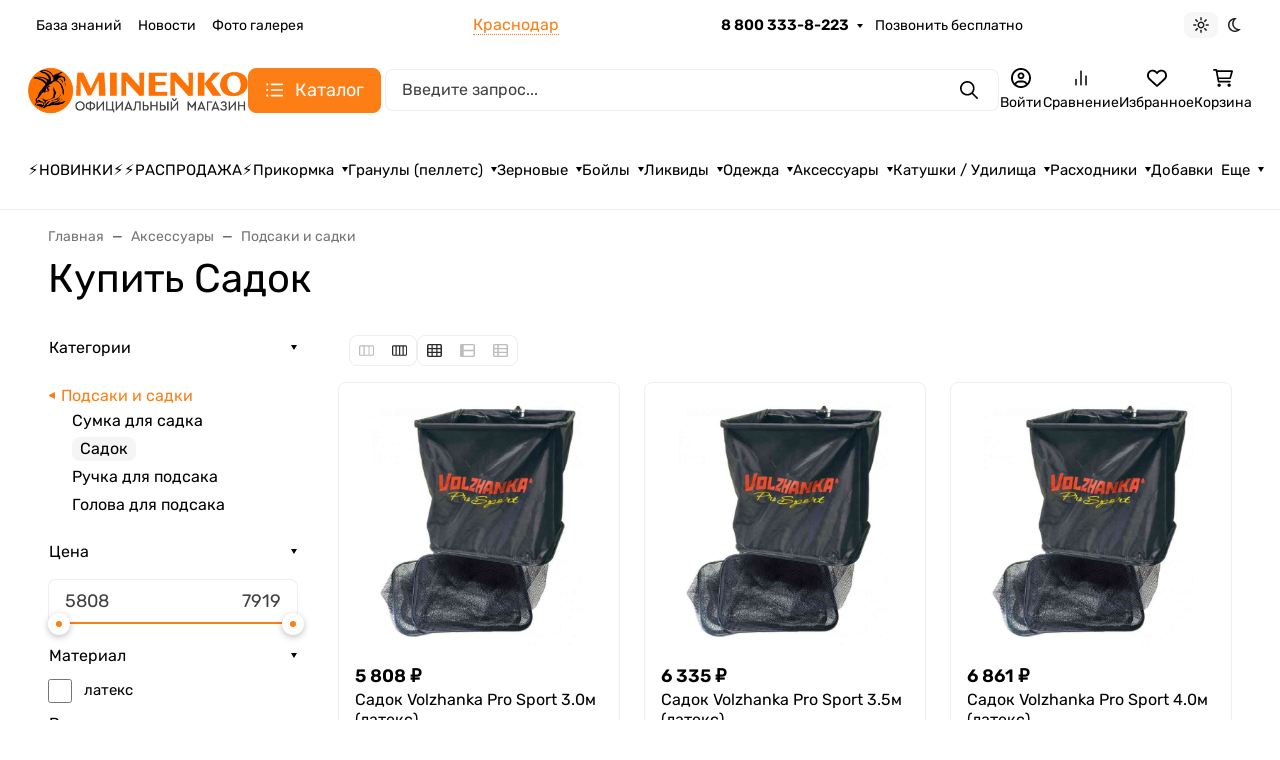

--- FILE ---
content_type: text/css
request_url: https://prikormka.com/wa-data/public/shop/plugins/countdown/countdown10.min.css
body_size: 378
content:
@charset "UTF-8";.countdown-plugin10 *{padding:0;margin:0;}.countdown-plugin10 .countdown-plugin-content *{font-family:'Ubuntu Mono';}.countdown-plugin10 .countdown-plugin-row{clear:both;width:100%;text-align:center;display:block;}.countdown-plugin10.countdown-plugin-bg{text-align:center;background-color:transparent;background-image:none;border-radius:5vmin;margin:10px 0;padding:0.5vmin 0;}.countdown-plugin10 .countdown-plugin-content{display:inline-block;padding:10px 0 5px;text-shadow:none;width:/*$width*/ 100%;}.countdown-plugin10 .countdown-plugin-section{background:#000;border:0 double #000;border-radius:2vmin;box-shadow:none;display:inline-block;margin:1% 0.5%;overflow:hidden;padding:1%;text-align:center;vertical-align:middle;}.countdown-plugin10 .countdown-plugin-section{}.countdown-plugin10 .countdown-plugin-separator{color:#000;text-shadow:none;vertical-align:middle;line-height:normal;}.countdown-plugin10 .countdown-plugin-amount{font-family:'Ubuntu Mono';color:#fff;font-weight:bold;line-height:normal;}.countdown-plugin10 .countdown-plugin-digit{display:inline-block;line-height:normal;}.countdown-plugin10 .countdown-plugin-period{font-family:'Ubuntu Mono';color:#FFF;line-height:normal;display:block;margin:0.5vmin;}.countdown-plugin10 .countdown-plugin-descr{font-family:'Ubuntu Mono';color:#bd0a39;font-size:3vmin;display:block;font-weight:bold;letter-spacing:1px;line-height:normal;text-shadow:none;width:100%;}.countdown-plugin10 .countdown-plugin-expiry-text{font-family:'Ubuntu Mono';color:#bd0a39;font-size:5vmin;font-weight:bold;letter-spacing:1px;text-shadow:none;line-height:normal;}

--- FILE ---
content_type: application/javascript
request_url: https://prikormka.com/wa-apps/shop/plugins/lpost/js/lpost.js?1.4.4
body_size: 3842
content:
"use strict";
function lpostRun() {
	/*Перезагрузка расчёта. Для правильного отобразения календаря в случаях когда после выбора доставки возвращались на предыдущий шаг*/
	let reboot_control_lpost;
	$(document).on('wa_order_form_changed',  function(event) {
		if( $('.wa-details-description').html() == 'Расчет стоимости доставки Л-Пост' ){
			
			//Маска данных на странице оформления
			$('input.wa-input[name="details[shipping_address][flat]"]').mask("9?99999999",{placeholder:" "});
			$('input.wa-input[name="details[shipping_address][floor]"]').mask("9?99999999",{placeholder:" "});
			$('input.wa-input[name="details[shipping_address][entrance]"]').mask("9?99999999",{placeholder:" "});
			
			//Форматирование комментария
			$('textarea#wahtmlcontrol_details_custom_comment').parent().removeClass('size-small').addClass('size-large');
			
			//Форматирования кастомного поля подъезд
			//$('input#wahtmlcontrol_details_custom_entrance').parent().removeClass('size-small').addClass('size-medium');
			
			
			
			
			if(reboot_control_lpost == 0){
				 if($('input.wa-input[name="details[shipping_address][onlystreet]"]').val() != '' && 
					$('input.wa-input[name="details[shipping_address][onlyhome]"]').val()   != ''   )
					{
						//console.log('ребут');
						//alert('ребут');
						$('input.wa-input[name="details[shipping_address][onlyhome]"]').change();
					}
				 reboot_control_lpost = 1;
			}
		}
		else{
			reboot_control_lpost = 0;
		}
	});
	/*Конец Перезагрузка расчёта.*/

};
lpostRun();


	//Если страница перезагружена вешаем обработчик на вызов календаря
	$(document).ready(function() {

			//alert('полная загрузка');
			setTimeout(function() {
				//Принудительный запуск расчёта доставки при входе на страинцу корзины
				if($('input.wa-input.js-city-field.js-city-autocomplete.ui-autocomplete-input').length 
				&& $('input.wa-input.js-city-field.js-city-autocomplete.ui-autocomplete-input').val() != '' ){
				$('input.wa-input.js-city-field.js-city-autocomplete.ui-autocomplete-input').trigger( "change");	
				}
				
				
				//Скрываем даты в календаре
				function hidetheday(number) {
				$( "a.ui-datepicker-next.ui-corner-all" ).click(function() {
					hidetheday();
				});
				$( "a.ui-datepicker-prev.ui-corner-all" ).click(function() {
					hidetheday();
				});


				
				// если нет нужного скрытого поля выходим
				if( $( "input#wahtmlcontrol_details_custom_stop_date_lpost" ).val() === undefined ){
				return;
				}

				let stopdate = JSON.parse($( "input#wahtmlcontrol_details_custom_stop_date_lpost" ).val());
				let day;
				let month;
				let year;
				
			// Проход по всем элементам
			$("table.ui-datepicker-calendar td").each(function (index, el){

				day = +$(el).find('a').html();
				month =  +$(el).attr('data-month')+1;
				month = month;
				year = +$(el).attr('data-year');

				if( (year > stopdate.year) || (month > stopdate.month && year >= stopdate.year) ||  (day > stopdate.day && month >= stopdate.month && year >= stopdate.year)){
				//скрываем дату
				//alert('скрываем дату');
				$(el).addClass(' ui-datepicker-unselectable ui-state-disabled ');
				}
				
			});
			}	
				
				$( "input#wahtmlcontrol_details_custom_desired_delivery_date_str" ).click(function() {
			  hidetheday();
			});
				
				}, 1000);
	});


	 
	$(document).ajaxSuccess(function(event, request, settings) {
		if( settings.url.includes( "calculate/" )){
			 //Если из курьерских доставов выбран имеено Lpost то переписывается значение в поле "от"
			 if(typeof(request) != "undefined"
			 && typeof(request.responseJSON) != "undefined" 
			 && typeof(request.responseJSON.data) != "undefined" 
			 && typeof(request.responseJSON.data.details) != "undefined" 
			 && typeof(request.responseJSON.data.details.preliminary_shipping_rate) != "undefined" 
			 && typeof(request.responseJSON.data.details.preliminary_shipping_rate.plugin) != "undefined" 
			 && request.responseJSON.data.details.preliminary_shipping_rate.plugin !== null 
			 && request.responseJSON.data.details.preliminary_shipping_rate.plugin === "lpost"
			 && request.responseJSON.data.details.preliminary_shipping_rate.type === "todoor"
			 && $('.wa-cell.wa-cell-value span.wa-delivery-price').length === 1
			 )
			 {
				$('.wa-types-list .wa-type-wrapper.is-active[data-id="todoor"] .wa-price').html(
				$('.wa-cell.wa-cell-value span.wa-delivery-price').html()
				);
			 } 
		 }



		if( settings.url.includes( "calculate/" )  ||  settings.url.includes( "order/" )){
		 
			//обработчик на вызов календаря	 
			$( "input#wahtmlcontrol_details_custom_desired_delivery_date_str" ).click(function() {
			  hidetheday();
			});

			//Скрываем даты в календаре
			function hidetheday(number) {
				$( "a.ui-datepicker-next.ui-corner-all" ).click(function() {
					hidetheday();
				});
				$( "a.ui-datepicker-prev.ui-corner-all" ).click(function() {
					hidetheday();
				});


			
				// если нет нужного скрытого поля выходим
				if( $( "input#wahtmlcontrol_details_custom_stop_date_lpost" ).val() === undefined ){
				return;
				}

				let stopdate = JSON.parse($( "input#wahtmlcontrol_details_custom_stop_date_lpost" ).val());
				let day;
				let month;
				let year;
			
				// Проход по всем элементам
				$("table.ui-datepicker-calendar td").each(function (index, el){
					day = +$(el).find('a').html();
					month =  +$(el).attr('data-month')+1;
					month = month;
					year = +$(el).attr('data-year');
					if( (year > stopdate.year) || (month > stopdate.month && year >= stopdate.year) ||  (day > stopdate.day && month >= stopdate.month && year >= stopdate.year)){
					//скрываем дату
					//alert('скрываем дату');
					$(el).addClass(' ui-datepicker-unselectable ui-state-disabled ');
					}
				});
			}
		}

		if( settings.url.includes( "shippingDialog/" )  ){
			//Добавляет инфу об оплате после выбора точки
			$( '.wa-variant-wrapper.js-show-variant-details' ).click(function(){
			var  dataid = $(this).attr('data-id');
			
			setTimeout(function() {
				$.ajax({
				url:  urlFrameworkLpost + "getpaymentmethod/"+ dataid + "/",
				success: function(data){
					
				
				//alert( data );
				$('.wa-variant-wrapper .wa-table').append('<div class="wa-row" style=""><div class="wa-cell wa-cell-name"><div class="wa-name">Тип оплаты</div></div><div class="wa-cell wa-cell-value">'+ data +'</div></div>');
				
				/*
				//Вешаем событие на кнопку для добавления инфы на старинцу финального выбора
				$( 'button.wa-button.blue.js-use-variant' ).click(function(){
				//alert(paymentmethod);
				setTimeout(function() {
				$('.wa-details-rates-section .wa-table').first().append('<div class="wa-row"><div class="wa-cell wa-cell-name"><div class="wa-name">Тип оплаты</div></div><div class="wa-cell wa-cell-value">'+ data +'</div></div>');

				}, 1000);
				
				
				});
				*/
				
				}
				});
			}, 100);
			  });



			//let html = $('[data-service-id="Лабиринт-Пост"]').html();
			let newhtml = '<div class="imglpost"><img src="[data-uri]"></div>';
			$('[data-service-id="Лабиринт-Пост"]').prepend(  newhtml  );
		}
	});



